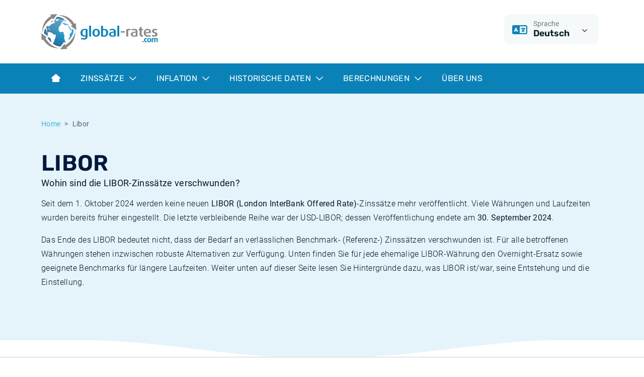

--- FILE ---
content_type: text/html; charset=utf-8
request_url: https://www.global-rates.com/de/zinssatze/libor/
body_size: 9392
content:

<!doctype html>
<html lang="de">
<head itemscope itemtype="http://schema.org/WebSite">
    <meta charset="utf-8">
    <meta name="viewport" content="width=device-width, initial-scale=1, shrink-to-fit=no">
    <link rel="shortcut icon" href="/favicon.ico">
    <link rel="icon" type="image/png" sizes="16x16" href="/images/favicon/favicon-16x16.png">
    <link rel="icon" type="image/png" sizes="32x32" href="/images/favicon/favicon-32x32.png">
    <link rel="icon" type="image/png" sizes="48x48" href="/images/favicon/favicon-48x48.png">

    
    <title>LIBOR Zinss&#xE4;tze | global-rates.com</title>
    <meta name="description" content="LIBOR Zinss&#xE4;tze | Was ist LIBOR? | &#xDC;berblick &#xFC;ber historische LIBOR-Zinss&#xE4;tze und Alternativen zu LIBOR">
        <meta name="robots" content="index,follow">
    <meta property="og:title" content="LIBOR Zinss&#xE4;tze | global-rates.com">
    <meta property="og:site_name" content="global-rates.com">
    <meta property="og:url" content="https://www.global-rates.com/de/zinssatze/libor/">
    <meta property="og:type" content="website">
    <meta property="og:description" content="LIBOR Zinss&#xE4;tze | Was ist LIBOR? | &#xDC;berblick &#xFC;ber historische LIBOR-Zinss&#xE4;tze und Alternativen zu LIBOR">
    <meta property="og:locale" content="de" />
    <link rel="canonical" href="https://www.global-rates.com/de/zinssatze/libor/">


    <!-- Google Tag Manager -->
    <script>
        (function (w, d, s, l, i) {
            w[l] = w[l] || []; w[l].push({
                'gtm.start':
                    new Date().getTime(), event: 'gtm.js'
            }); var f = d.getElementsByTagName(s)[0],
                j = d.createElement(s), dl = l != 'dataLayer' ? '&l=' + l : ''; j.async = true; j.src =
                    'https://www.googletagmanager.com/gtm.js?id=' + i + dl; f.parentNode.insertBefore(j, f);
        })(window, document, 'script', 'dataLayer', 'GTM-WDKDMGT');
    </script>
    <!-- End Google Tag Manager -->

    
<script defer src="/assets/js/runtime.js?5a4d9d9dd79e1815711b"></script><script defer src="/assets/js/app.js?f09681df4f46febaf3aa"></script><link href="/assets/css/critical.css?9565a7279458d68ff24e" rel="stylesheet"><link href="/assets/css/main.css?9565a7279458d68ff24e" rel="preload" as="style" onload="this.onload=null;this.rel='stylesheet'"></head>
<body class="mm-menu--theme-light">
    <div class="Site">
    
<header class="Header">
    <div class="Header-topbar">
        <div class="container">
            <div class="row">
                <div class="col-12 col-md-4 text-center text-md-start">
                    <a href="/de/"><img src="/images/logo.svg" alt="global-rates.com" height="70" /></a>
                </div>
                <div class="col-12 col-md-8">
                    <div class="d-flex justify-content-center justify-content-md-end mt-3 mt-md-0">
                        <div class="me-2">
                            <div class="dropdown Header-dropdown">
    <button class="dropdown-toggle" type="button" data-triami-bind="Dropdown" data-bs-toggle="dropdown" aria-expanded="false">
        <div class="Header-dropdown-icon">
            <i class="fa-regular fa-language"></i>
        </div>
        <div class="Header-dropdown-body">
            <div class="Header-dropdown-key">Sprache</div>
            <div class="Header-dropdown-value">Deutsch</div>
        </div>
        <div class="Header-dropdown-toggle">
            <i class="fa-regular fa-chevron-down dropdown-toggle-icon"></i>
        </div>
    </button>
    <ul class="dropdown-menu dropdown-menu-end">
        <li><a class="dropdown-item" href="/en/">English</a></li>
        <li><a class="dropdown-item" href="/nl/">Nederlands</a></li>
        <li><a class="dropdown-item" href="/es/">Español</a></li>
        <li><a class="dropdown-item" href="/pt/">Português</a></li>
        <li><a class="dropdown-item" href="/fr/">Français</a></li>
        <li><a class="dropdown-item" href="/it/">Italiano</a></li>
        <li><a class="dropdown-item" href="/de/">Deutsch</a></li>
    </ul>
</div>
                        </div>
                        
                    </div>
                </div>
            </div>
        </div>
    </div>
    
    <nav class="navbar navbar-expand-lg">
        <div class="container">
            <div class="d-lg-none">
                <button class="hamburger hamburger--vortex" type="button" data-triami-mmenu-trigger="open" disabled aria-label="Menu">
                    <span class="hamburger-box"><span class="hamburger-inner"></span></span>
                </button>
            </div>

                <div class="d-none d-lg-block">
                    <ul class="navbar-nav">
                                <li class="nav-item">
                                    <a href="/de/" class="nav-link">
                                            <i class="fa-solid fa-house-blank"></i>
                                    </a>
                                </li>
                                <li class="nav-item dropdown dropdown-full NavigationDropdown">
                                    <a href="#" class="nav-link dropdown-toggle" data-triami-bind="Dropdown" data-bs-toggle="dropdown">
                                        Zinss&#xE4;tze
                                        <i class="fa-regular fa-chevron-down dropdown-toggle-icon"></i>
                                    </a>
                                    <div class="dropdown-menu NavigationDropdown-menu">
                                        <div class="container">
                                            <div class="NavigationDropdown-inner">
                                                <div class="row">
                                                        <div class="col-md-6">
                                                            <div class="NavigationDropdown-body">
                                                                <span class="NavigationDropdown-title">Zinss&#xE4;tze</span>
                                                                <p class="NavigationDropdown-text">Zinsentwicklungen mit einem &#xDC;berblick &#xFC;ber die wichtigsten aktuellen und historischen internationalen Zinss&#xE4;tze.</p>
                                                            </div>
                                                        </div>

                                                        <div class="col-md-6">
                                                            <div class="list-group list-group--dropdown">
                                                                    <a class="list-group-item list-group-item-action" href="/de/zinssatze/euribor/">
                                                                        <i class="fa-regular fa-chevron-right"></i>Euribor
                                                                    </a>
                                                                    <a class="list-group-item list-group-item-action" href="/de/zinssatze/cme-term-sofr/">
                                                                        <i class="fa-regular fa-chevron-right"></i>Term SOFR
                                                                    </a>
                                                                    <a class="list-group-item list-group-item-action" href="/de/zinssatze/zentralbanken/">
                                                                        <i class="fa-regular fa-chevron-right"></i>Zentralbanken
                                                                    </a>
                                                                    <a class="list-group-item list-group-item-action" href="/de/zinssatze/ester/">
                                                                        <i class="fa-regular fa-chevron-right"></i>ESTER
                                                                    </a>
                                                                    <a class="list-group-item list-group-item-action" href="/de/zinssatze/sonia/">
                                                                        <i class="fa-regular fa-chevron-right"></i>SONIA
                                                                    </a>
                                                                    <a class="list-group-item list-group-item-action" href="/de/zinssatze/sofr/">
                                                                        <i class="fa-regular fa-chevron-right"></i>SOFR
                                                                    </a>
                                                            </div>
                                                        </div>
                                                </div>
                                            </div>
                                        </div>
                                    </div>
                                </li>
                                <li class="nav-item dropdown dropdown-full NavigationDropdown">
                                    <a href="#" class="nav-link dropdown-toggle" data-triami-bind="Dropdown" data-bs-toggle="dropdown">
                                        Inflation
                                        <i class="fa-regular fa-chevron-down dropdown-toggle-icon"></i>
                                    </a>
                                    <div class="dropdown-menu NavigationDropdown-menu">
                                        <div class="container">
                                            <div class="NavigationDropdown-inner">
                                                <div class="row">
                                                        <div class="col-md-6">
                                                            <div class="NavigationDropdown-body">
                                                                <span class="NavigationDropdown-title">Inflationsraten</span>
                                                                <p class="NavigationDropdown-text">Sehen Sie sich die aktuellen und historischen Inflationszahlen einer Vielzahl von L&#xE4;ndern an.</p>
                                                                    <a href="/de/inflation/" class="btn btn-outline-dark mt-2">Alle Inflationsraten<i class="far fa-arrow-right-long"></i></a>
                                                            </div>
                                                        </div>

                                                        <div class="col-md-6">
                                                            <div class="list-group list-group--dropdown">
                                                                    <a class="list-group-item list-group-item-action" href="/de/inflation/vpi/">
                                                                        <i class="fa-regular fa-chevron-right"></i>Was ist die VPI-Inflation?
                                                                    </a>
                                                                    <a class="list-group-item list-group-item-action" href="/de/inflation/hvpi/">
                                                                        <i class="fa-regular fa-chevron-right"></i>Was ist die HVPI-Inflation?
                                                                    </a>
                                                                    <a class="list-group-item list-group-item-action" href="/de/inflation/vpi/4/vereinigte-staaten/">
                                                                        <i class="fa-regular fa-chevron-right"></i>Amerikanische inflation
                                                                    </a>
                                                                    <a class="list-group-item list-group-item-action" href="/de/inflation/vpi/42/deutschland/">
                                                                        <i class="fa-regular fa-chevron-right"></i>Deutsche inflation
                                                                    </a>
                                                                    <a class="list-group-item list-group-item-action" href="/de/inflation/hvpi/3/europa/">
                                                                        <i class="fa-regular fa-chevron-right"></i>Europ&#xE4;ische inflation
                                                                    </a>
                                                                    <a class="list-group-item list-group-item-action" href="/de/inflation/vpi/58/schweiz/">
                                                                        <i class="fa-regular fa-chevron-right"></i>Schweizerische inflation
                                                                    </a>
                                                            </div>
                                                        </div>
                                                </div>
                                            </div>
                                        </div>
                                    </div>
                                </li>
                                <li class="nav-item dropdown dropdown-full NavigationDropdown">
                                    <a href="#" class="nav-link dropdown-toggle" data-triami-bind="Dropdown" data-bs-toggle="dropdown">
                                        Historische Daten
                                        <i class="fa-regular fa-chevron-down dropdown-toggle-icon"></i>
                                    </a>
                                    <div class="dropdown-menu NavigationDropdown-menu">
                                        <div class="container">
                                            <div class="NavigationDropdown-inner">
                                                <div class="row">
                                                        <div class="col-md-6">
                                                            <div class="NavigationDropdown-body">
                                                                <span class="NavigationDropdown-title">Historische Daten</span>
                                                                <p class="NavigationDropdown-text">Historische Entwicklung einer Vielzahl von Tarifen.</p>
                                                            </div>
                                                        </div>

                                                        <div class="col-md-6">
                                                            <div class="list-group list-group--dropdown">
                                                                    <a class="list-group-item list-group-item-action" href="/de/zinssatze/euribor/historisch/">
                                                                        <i class="fa-regular fa-chevron-right"></i>Historische Euribor-S&#xE4;tze
                                                                    </a>
                                                                    <a class="list-group-item list-group-item-action" href="/de/zinssatze/ester/historisch/">
                                                                        <i class="fa-regular fa-chevron-right"></i>Historische ESTER-S&#xE4;tze
                                                                    </a>
                                                                    <a class="list-group-item list-group-item-action" href="/de/zinssatze/saron/historisch/">
                                                                        <i class="fa-regular fa-chevron-right"></i>Historische SARON-S&#xE4;tze
                                                                    </a>
                                                                    <a class="list-group-item list-group-item-action" href="/de/zinssatze/sofr/historisch/">
                                                                        <i class="fa-regular fa-chevron-right"></i>Historische SOFR-S&#xE4;tze
                                                                    </a>
                                                                    <a class="list-group-item list-group-item-action" href="/de/zinssatze/sonia/historisch/">
                                                                        <i class="fa-regular fa-chevron-right"></i>Historische SONIA-S&#xE4;tze
                                                                    </a>
                                                                    <a class="list-group-item list-group-item-action" href="/de/inflation/historisch/">
                                                                        <i class="fa-regular fa-chevron-right"></i>Historische Inflationsraten
                                                                    </a>
                                                            </div>
                                                        </div>
                                                </div>
                                            </div>
                                        </div>
                                    </div>
                                </li>
                                <li class="nav-item dropdown dropdown-full NavigationDropdown">
                                    <a href="#" class="nav-link dropdown-toggle" data-triami-bind="Dropdown" data-bs-toggle="dropdown">
                                        Berechnungen
                                        <i class="fa-regular fa-chevron-down dropdown-toggle-icon"></i>
                                    </a>
                                    <div class="dropdown-menu NavigationDropdown-menu">
                                        <div class="container">
                                            <div class="NavigationDropdown-inner">
                                                <div class="row">
                                                        <div class="col-md-6">
                                                            <div class="NavigationDropdown-body">
                                                                <span class="NavigationDropdown-title">Berechnungen</span>
                                                                <p class="NavigationDropdown-text">Online-Finanzrechner: Tools zur Berechnung finanzieller Kennzahlen.</p>
                                                            </div>
                                                        </div>

                                                        <div class="col-md-6">
                                                            <div class="list-group list-group--dropdown">
                                                                    <a class="list-group-item list-group-item-action" href="/de/berechnungen/inflationsrechner/">
                                                                        <i class="fa-regular fa-chevron-right"></i>Inflationsrechner
                                                                    </a>
                                                            </div>
                                                        </div>
                                                </div>
                                            </div>
                                        </div>
                                    </div>
                                </li>
                                <li class="nav-item">
                                    <a href="/de/uber-uns/" class="nav-link">
&#xDC;ber Uns                                    </a>
                                </li>
                    </ul>
                </div>

                <div class="d-none">
                    <div data-triami-bind="Mmenu">
                        <ul>
                                <li>
                                        <a href="/de/">Home</a>
                                </li>
                                <li>
                                        <a>Zinss&#xE4;tze</a>
                                            <ul>
                                                    <li>
                                                        <a href="/de/zinssatze/euribor/">Euribor</a>
                                                    </li>
                                                    <li>
                                                        <a href="/de/zinssatze/cme-term-sofr/">Term SOFR</a>
                                                    </li>
                                                    <li>
                                                        <a href="/de/zinssatze/zentralbanken/">Zentralbanken</a>
                                                    </li>
                                                    <li>
                                                        <a href="/de/zinssatze/ester/">ESTER</a>
                                                    </li>
                                                    <li>
                                                        <a href="/de/zinssatze/sonia/">SONIA</a>
                                                    </li>
                                                    <li>
                                                        <a href="/de/zinssatze/sofr/">SOFR</a>
                                                    </li>
                                            </ul>
                                </li>
                                <li>
                                        <a>Inflation</a>
                                            <ul>
                                                    <li>
                                                        <a href="/de/inflation/vpi/">Was ist die VPI-Inflation?</a>
                                                    </li>
                                                    <li>
                                                        <a href="/de/inflation/hvpi/">Was ist die HVPI-Inflation?</a>
                                                    </li>
                                                    <li>
                                                        <a href="/de/inflation/vpi/4/vereinigte-staaten/">Amerikanische inflation</a>
                                                    </li>
                                                    <li>
                                                        <a href="/de/inflation/vpi/42/deutschland/">Deutsche inflation</a>
                                                    </li>
                                                    <li>
                                                        <a href="/de/inflation/hvpi/3/europa/">Europ&#xE4;ische inflation</a>
                                                    </li>
                                                    <li>
                                                        <a href="/de/inflation/vpi/58/schweiz/">Schweizerische inflation</a>
                                                    </li>
                                            </ul>
                                </li>
                                <li>
                                        <a>Historische Daten</a>
                                            <ul>
                                                    <li>
                                                        <a href="/de/zinssatze/euribor/historisch/">Historische Euribor-S&#xE4;tze</a>
                                                    </li>
                                                    <li>
                                                        <a href="/de/zinssatze/ester/historisch/">Historische ESTER-S&#xE4;tze</a>
                                                    </li>
                                                    <li>
                                                        <a href="/de/zinssatze/saron/historisch/">Historische SARON-S&#xE4;tze</a>
                                                    </li>
                                                    <li>
                                                        <a href="/de/zinssatze/sofr/historisch/">Historische SOFR-S&#xE4;tze</a>
                                                    </li>
                                                    <li>
                                                        <a href="/de/zinssatze/sonia/historisch/">Historische SONIA-S&#xE4;tze</a>
                                                    </li>
                                                    <li>
                                                        <a href="/de/inflation/historisch/">Historische Inflationsraten</a>
                                                    </li>
                                            </ul>
                                </li>
                                <li>
                                        <a>Berechnungen</a>
                                            <ul>
                                                    <li>
                                                        <a href="/de/berechnungen/inflationsrechner/">Inflationsrechner</a>
                                                    </li>
                                            </ul>
                                </li>
                                <li>
                                        <a href="/de/uber-uns/">&#xDC;ber Uns</a>
                                </li>
                        </ul>
                    </div>
                </div>

        </div>
    </nav>

</header>
    <div class="Site-body">
        

<section class="bg-tertiary pt-3 pt-lg-4 pb-6 position-relative">
    <div class="container">
        
        <nav aria-label="breadcrumb" role="navigation" class="d-md-none">
            <ol class="breadcrumb">
                    <li class="breadcrumb-item"><a href="/de/"><i class="fa-regular fa-arrow-left-long me-1"></i>Home</a></li>
            </ol>
        </nav>
        <nav aria-label="breadcrumb" role="navigation" class="d-none d-md-block">
            <ol class="breadcrumb">
                        <li class="breadcrumb-item"><a href="/de/">Home</a></li>

                    <li class="breadcrumb-item active" aria-current="page">Libor</li>
            </ol>
        </nav>


        <h1>
            LIBOR
            <span class="sub">Wohin sind die LIBOR-Zinssätze verschwunden?</span>
        </h1>
        <p>Seit dem 1. Oktober 2024 werden keine neuen <strong>LIBOR (London InterBank Offered Rate)</strong>-Zinssätze mehr veröffentlicht. Viele Währungen und Laufzeiten wurden bereits früher eingestellt. Die letzte verbleibende Reihe war der USD-LIBOR; dessen Veröffentlichung endete am <strong>30. September 2024</strong>.</p>
        <p>Das Ende des LIBOR bedeutet nicht, dass der Bedarf an verlässlichen Benchmark- (Referenz-) Zinssätzen verschwunden ist. Für alle betroffenen Währungen stehen inzwischen robuste Alternativen zur Verfügung. Unten finden Sie für jede ehemalige LIBOR-Währung den Overnight-Ersatz sowie geeignete Benchmarks für längere Laufzeiten. Weiter unten auf dieser Seite lesen Sie Hintergründe dazu, was LIBOR ist/war, seine Entstehung und die Einstellung.</p>
    </div>

    
            <svg class="Arc Arc--bottom Arc--white" xmlns="http://www.w3.org/2000/svg" viewBox="0 0 1920 54"><path d="m0,0v54h958.65C688.15,53.85,474.96-.5,259.75,0h1400.5C1446.04,0,1231.33,53.85,960.86,54h959.14V0H0Z" /></svg>

</section>

<section class="position-relative py-5">
    <div class="container">
        <h2>Überblick je Währung: letzte Veröffentlichung, Ersatzsätze und offizielle Quellen</h2>
        <h3>US-Dollar (USD) LIBOR</h3>
        <ul>
            <li><strong>Letzte Veröffentlichung</strong>: 30. September 2024.</li>
            <li><strong>Overnight-Ersatz</strong>: <a href="/de/zinssatze/sofr/" title="Aktuelle und historische SOFR-Zinssätze">SOFR (Secured Overnight Financing Rate)</a>.</li>
            <li><strong>Längere Laufzeiten</strong>: <a href="/de/zinssatze/cme-term-sofr/" title="Aktuelle und historische CME Term SOFR-Zinssätze">CME Term SOFR</a>.</li>
            <li><strong>Offizielle Veröffentlichung</strong>: Die Federal Reserve Bank of New York (NY Fed) veröffentlicht SOFR. CME Group veröffentlicht Term SOFR.</li>
        </ul>
        <h3>Pfund Sterling (GBP) LIBOR</h3>
        <ul>
            <li><strong>Letzte Veröffentlichung</strong>: 28. März 2024.</li>
            <li><strong>Overnight-Ersatz</strong>: <a href="/de/zinssatze/sonia/" title="Aktuelle und historische SONIA-Zinssätze">SONIA (Sterling Overnight Index Average)</a>.</li>
            <li><strong>Längere Laufzeiten</strong>: Compounded SONIA oder Term SONIA.</li>
            <li><strong>Offizielle Veröffentlichung</strong>: Die Bank of England veröffentlicht SONIA (und den SONIA Compounded Index). Term SONIA wird von ICE Benchmark Administration (IBA) veröffentlicht.</li>
        </ul>
        <h3>Japanischer Yen (JPY) LIBOR</h3>
        <ul>
            <li><strong>Letzte Veröffentlichung</strong>: 30. Dezember 2022.</li>
            <li><strong>Overnight-Ersatz</strong>: <a href="/de/zinssatze/tonar/" title="Aktuelle und historische TONAR-Zinssätze">TONA/TONAR (Tokyo Overnight Average Rate)</a>.</li>
            <li><strong>Längere Laufzeiten</strong>: Compounded TONA oder TORF (Tokyo Term Risk Free Rate).</li>
            <li><strong>Offizielle Veröffentlichung</strong>: Die Bank of Japan veröffentlicht TONA. QUICK Benchmarks Inc. veröffentlicht TORF.</li>
        </ul>
        <h3>Schweizer Franken (CHF) LIBOR</h3>
        <ul>
            <li><strong>Letzte Veröffentlichung</strong>: Ende 2021.</li>
            <li><strong>Overnight-Ersatz</strong>: <a href="/de/zinssatze/saron/" title="Aktuelle und historische SARON-Zinssätze">SARON (Swiss Average Rate Overnight)</a>.</li>
            <li><strong>Längere Laufzeiten</strong>: Compounded SARON (in arrears).</li>
            <li><strong>Offizielle Veröffentlichung</strong>: SIX (SIX Financial Information) ist Administrator und veröffentlicht SARON.</li>
        </ul>
        <h3>Euro (EUR) LIBOR</h3>
        <ul>
            <li><strong>Letzte Veröffentlichung</strong>: Ende 2021.</li>
            <li><strong>Overnight-Ersatz</strong>: <a href="/de/zinssatze/ester/" title="Aktuelle und historische €STR-Zinssätze">€STR (Euro Short-Term Rate)</a>; ersetzt EONIA.</li>
            <li><strong>Längere Laufzeiten</strong>: <a href="/de/zinssatze/euribor/" title="Aktuelle und historische Euribor-Zinssätze">EURIBOR (Euro Interbank Offered Rate)</a>.</li>
            <li><strong>Offizielle Veröffentlichung</strong>: Die Europäische Zentralbank (EZB) veröffentlicht €STR; EMMI (European Money Markets Institute) veröffentlicht EURIBOR.</li>
        </ul>
        <h3>Australischer Dollar (AUD) LIBOR</h3>
        <ul>
            <li><strong>Letzte Veröffentlichung</strong>: Ende Mai 2013.</li>
            <li><strong>Overnight-Ersatz</strong>: AONIA (Australian Overnight Index Average).</li>
            <li><strong>Längere Laufzeiten</strong>: BBSW (Bank Bill Swap Rate).</li>
            <li><strong>Offizielle Veröffentlichung</strong>: Die Reserve Bank of Australia (RBA) veröffentlicht den Cash Rate/AONIA; ASX veröffentlicht BBSW.</li>
        </ul>
        <h3>Kanadischer Dollar (CAD) LIBOR</h3>
        <ul>
            <li><strong>Letzte Veröffentlichung</strong>: Ende Mai 2013.</li>
            <li><strong>Overnight-Ersatz</strong>: CORRA (Canadian Overnight Repo Rate Average).</li>
            <li><strong>Längere Laufzeiten</strong>: Compounded CORRA oder Term CORRA.</li>
            <li><strong>Offizielle Veröffentlichung</strong>: Die Bank of Canada veröffentlicht CORRA; CanDeal Benchmark Administration veröffentlicht Term CORRA.</li>
        </ul>
        <h3>Schwedische Krone (SEK) LIBOR</h3>
        <ul>
            <li><strong>Letzte Veröffentlichung</strong>: Ende März 2013.</li>
            <li><strong>Overnight-Ersatz</strong>: SWESTR (Swedish Krona Short Term Rate).</li>
            <li><strong>Längere Laufzeiten</strong>: STIBOR (Stockholm Interbank Offered Rate).</li>
            <li><strong>Offizielle Veröffentlichung</strong>: Sveriges Riksbank veröffentlicht SWESTR; Swedish Financial Benchmark Facility veröffentlicht STIBOR.</li>
        </ul>
        <h3>Dänische Krone (DKK) LIBOR</h3>
        <ul>
            <li><strong>Letzte Veröffentlichung</strong>: Ende März 2013.</li>
            <li><strong>Overnight-Ersatz</strong>: DESTR (Denmark Short-Term Rate).</li>
            <li><strong>Längere Laufzeiten</strong>: CIBOR (Copenhagen Interbank Offered Rate).</li>
            <li><strong>Offizielle Veröffentlichung</strong>: Danmarks Nationalbank veröffentlicht DESTR; Finance Denmark veröffentlicht CIBOR.</li>
        </ul>
        <h3>Neuseeland-Dollar (NZD) LIBOR</h3>
        <ul>
            <li><strong>Letzte Veröffentlichung</strong>: Ende Februar 2013.</li>
            <li><strong>Overnight-Ersatz</strong>: Der Overnight-Benchmark in NZD ist NZONIA (New Zealand Overnight Index Average). Dieser Satz leitet sich von der OCR ab, dem Leitzins der neuseeländischen Zentralbank (RBNZ).</li>
            <li><strong>Längere Laufzeiten</strong>: BKBM (Bank Bill Benchmark Rate).</li>
            <li><strong>Offizielle Veröffentlichung</strong>: Die Reserve Bank of New Zealand (RBNZ) veröffentlicht die OCR. NZFMA (New Zealand Financial Markets Association) veröffentlicht BKBM.</li>
        </ul>
        <h3>Schrittweise Einstellung des LIBOR</h3>
        <p>Dieser Überblick zeigt die Daten, an denen die Veröffentlichung jeder LIBOR-Reihe eingestellt wurde. Allerdings war die Ausphasung komplexer, als es auf den ersten Blick scheint. Die genannten Daten beziehen sich auf die jeweils zuletzt verbleibende Laufzeit je Währung; frühere Laufzeiten konnten bereits vorher eingestellt worden sein. Zudem ist zu beachten, dass es sich in einigen Fällen um Enddaten sogenannter „synthetischer“ LIBOR-Varianten handelt, die vorübergehend veröffentlicht wurden, um den Übergang vom LIBOR zu erleichtern. Dies gilt beispielsweise für US-Dollar, Pfund Sterling und Japanischen Yen, deren ursprüngliche Panel-LIBOR-Reihen bereits früher endeten.</p>
        <h2>Was ist LIBOR?</h2>
        <p>LIBOR steht für London InterBank Offered Rate. Ursprünglich war LIBOR der durchschnittliche Zinssatz, zu dem ausgewählte Banken bereit waren, sich auf dem Londoner Geldmarkt unbesichert gegenseitig Geld zu leihen. In der Vergangenheit gab es 150 LIBOR-Sätze: 10 verschiedene Währungen und 15 Laufzeiten je Währung. Im Laufe der Zeit wurden immer mehr LIBOR-Reihen eingestellt. Seit Ende September 2024, als die letzten USD-LIBOR-Sätze veröffentlicht wurden, erscheinen keine neuen LIBOR-Sätze mehr. Für die meisten Laufzeiten und Währungen wurden alternative Benchmarks eingeführt (siehe Überblick oben).</p>
        <p>Die offiziellen LIBOR-Sätze wurden bis zur Einstellung einmal täglich von der ICE Benchmark Administration (IBA) veröffentlicht.</p>
        <h2>Entstehung des LIBOR</h2>
        <p>In den frühen 1980er-Jahren benötigten Finanzinstitute in London eine Benchmark für Kreditzinsen, insbesondere zur Bepreisung von Finanzinstrumenten wie Zinsswaps und Optionen. Unter der Schirmherrschaft der British Bankers’ Association (BBA) wurden ab 1984 Schritte unternommen, die 1986 zur Veröffentlichung der ersten LIBOR-Sätze führten (BBA LIBOR).</p>
        <h2>Das Ende des LIBOR</h2>
        <p>LIBOR existierte lange, war jedoch mit Skandalen und sich verändernden Marktdynamiken konfrontiert, einschließlich weniger zugrunde liegender Interbanktransaktionen. Das Vertrauen schwand und Aufsichtsbehörden entschieden sich für eine schrittweise Abwicklung. Die Veröffentlichung der LIBOR-Sätze für alle Währungen ist inzwischen beendet.</p>
    </div>
</section>


    <section class="pb-4">
        <div class="container">
                    <div id="Ad-102" class="Advertisement Advertisement--big"></div>

        </div>
    </section>




    <section class="bg-light py-5">
        <div class="container">
                <div class="row gy-3" data-triami-bind="Masonry">
                        <div class="col-12 col-md-6 col-lg-4">
                            <div class="card card-secondary">
                                <div class="card-body">
                                    <header class="card-title">
                                            <h4>Euribor</h4>
                                            <span>Zinss&#xE4;tze und Informationen</span>
                                    </header>

                                        <nav class="list-group list-group-flush">
                                                <a href="/de/zinssatze/euribor/5/euribor-zinssatz-1-woche/" class="list-group-item list-group-item-action" title=""><i class="fa-solid fa-circle-arrow-right"></i>Euribor-Zinssatz - 1 Woche</a>
                                                <a href="/de/zinssatze/euribor/1/euribor-zinssatz-1-monat/" class="list-group-item list-group-item-action" title=""><i class="fa-solid fa-circle-arrow-right"></i>Euribor-Zinssatz - 1 Monat</a>
                                                <a href="/de/zinssatze/euribor/2/euribor-zinssatz-3-monate/" class="list-group-item list-group-item-action" title=""><i class="fa-solid fa-circle-arrow-right"></i>Euribor-Zinssatz - 3 Monate</a>
                                                <a href="/de/zinssatze/euribor/3/euribor-zinssatz-6-monate/" class="list-group-item list-group-item-action" title=""><i class="fa-solid fa-circle-arrow-right"></i>Euribor-Zinssatz - 6 Monate</a>
                                                <a href="/de/zinssatze/euribor/4/euribor-zinssatz-12-monate/" class="list-group-item list-group-item-action" title=""><i class="fa-solid fa-circle-arrow-right"></i>Euribor-Zinssatz - 12 Monate</a>
                                        </nav>
                                </div>
                            </div>
                        </div>
                        <div class="col-12 col-md-6 col-lg-4">
                            <div class="card card-primary">
                                <div class="card-body">
                                    <header class="card-title">
                                            <h4>Zentralbanken</h4>
                                            <span>Zinss&#xE4;tze und Informationen</span>
                                    </header>

                                        <nav class="list-group list-group-flush">
                                                <a href="/de/zinssatze/zentralbanken/1002/amerikanischer-zinssatz-fed-federal-funds-rate/" class="list-group-item list-group-item-action" title=""><i class="fa-solid fa-circle-arrow-right"></i>Zinssatz der amerikanischen Zentralbank</a>
                                                <a href="/de/zinssatze/zentralbanken/2/brasilianischer-zinssatz-bacen-selic-rate/" class="list-group-item list-group-item-action" title=""><i class="fa-solid fa-circle-arrow-right"></i>Zinssatz der brasilianischen Zentralbank</a>
                                                <a href="/de/zinssatze/zentralbanken/1003/britischer-zinssatz-boe-official-bank-rate/" class="list-group-item list-group-item-action" title=""><i class="fa-solid fa-circle-arrow-right"></i>Zinssatz der britischen Zentralbank</a>
                                                <a href="/de/zinssatze/zentralbanken/12/chinesischer-zinssatz-pbc-loan-prime-rate/" class="list-group-item list-group-item-action" title=""><i class="fa-solid fa-circle-arrow-right"></i>Zinssatz der chinesischen Zentralbank</a>
                                                <a href="/de/zinssatze/zentralbanken/1001/europaischer-zinssatz-ecb-refinancing-rate/" class="list-group-item list-group-item-action" title=""><i class="fa-solid fa-circle-arrow-right"></i>Zinssatz der Europ&#xE4;ischen Zentralbank</a>
                                                <a href="/de/zinssatze/zentralbanken/9/japanischer-zinssatz-boj-overnight-call-rate/" class="list-group-item list-group-item-action" title=""><i class="fa-solid fa-circle-arrow-right"></i>Zinssatz der japanischen Zentralbank</a>
                                                <a href="/de/zinssatze/zentralbanken/3/kanadischer-zinssatz-boc-policy-interest-rate/" class="list-group-item list-group-item-action" title=""><i class="fa-solid fa-circle-arrow-right"></i>Zinssatz der kanadischen Zentralbank</a>
                                                <a href="/de/zinssatze/zentralbanken/10/mexikanischer-zinssatz-banxico-overnight-target-rate/" class="list-group-item list-group-item-action" title=""><i class="fa-solid fa-circle-arrow-right"></i>Zinssatz der mexikanischen Zentralbank</a>
                                                <a href="/de/zinssatze/zentralbanken/21/polnischer-zinssatz-nbp-reference-rate/" class="list-group-item list-group-item-action" title=""><i class="fa-solid fa-circle-arrow-right"></i>Zinssatz der polnischen Zentralbank</a>
                                                <a href="/de/zinssatze/zentralbanken/4/russischer-zinssatz-cbr-key-rate/" class="list-group-item list-group-item-action" title=""><i class="fa-solid fa-circle-arrow-right"></i>Zinssatz der russischen Zentralbank</a>
                                                <a href="/de/zinssatze/zentralbanken/11/schweizer-zinssatz-snb-policy-rate/" class="list-group-item list-group-item-action" title=""><i class="fa-solid fa-circle-arrow-right"></i>Zinssatz der Schweizer Zentralbank</a>
                                                <a href="/de/zinssatze/zentralbanken/5/turkischer-zinssatz-tcmb-repo-rate/" class="list-group-item list-group-item-action" title=""><i class="fa-solid fa-circle-arrow-right"></i>Zinssatz der t&#xFC;rkischen Zentralbank</a>
                                        </nav>
                                </div>
                            </div>
                        </div>
                        <div class="col-12 col-md-6 col-lg-4">
                            <div class="card card-secondary">
                                <div class="card-body">
                                    <header class="card-title">
                                            <h4>Inflation</h4>
                                            <span>Inflationsraten und Informationen</span>
                                    </header>

                                        <nav class="list-group list-group-flush">
                                                <a href="/de/berechnungen/inflationsrechner/" class="list-group-item list-group-item-action" title=""><i class="fa-solid fa-circle-arrow-right"></i>Inflationsrechner</a>
                                                <a href="/de/inflation/vpi/4/vereinigte-staaten/" class="list-group-item list-group-item-action" title=""><i class="fa-solid fa-circle-arrow-right"></i>Amerikanische Inflation</a>
                                                <a href="/de/inflation/vpi/36/belgien/" class="list-group-item list-group-item-action" title=""><i class="fa-solid fa-circle-arrow-right"></i>Belgische Inflation</a>
                                                <a href="/de/inflation/vpi/60/vereinigtes-konigreich/" class="list-group-item list-group-item-action" title=""><i class="fa-solid fa-circle-arrow-right"></i>Britische Inflation</a>
                                                <a href="/de/inflation/vpi/76/china/" class="list-group-item list-group-item-action" title=""><i class="fa-solid fa-circle-arrow-right"></i>Chinesische Inflation</a>
                                                <a href="/de/inflation/vpi/42/deutschland/" class="list-group-item list-group-item-action" title=""><i class="fa-solid fa-circle-arrow-right"></i>Deutsche Inflation</a>
                                                <a href="/de/inflation/hvpi/3/europa/" class="list-group-item list-group-item-action" title=""><i class="fa-solid fa-circle-arrow-right"></i>Europ&#xE4;ische Inflation</a>
                                                <a href="/de/inflation/vpi/47/italien/" class="list-group-item list-group-item-action" title=""><i class="fa-solid fa-circle-arrow-right"></i>Italienische Inflation</a>
                                                <a href="/de/inflation/vpi/48/japan/" class="list-group-item list-group-item-action" title=""><i class="fa-solid fa-circle-arrow-right"></i>Japanische Inflation</a>
                                                <a href="/de/inflation/vpi/50/luxemburg/" class="list-group-item list-group-item-action" title=""><i class="fa-solid fa-circle-arrow-right"></i>Luxemburgische Inflation</a>
                                                <a href="/de/inflation/vpi/35/osterreich/" class="list-group-item list-group-item-action" title=""><i class="fa-solid fa-circle-arrow-right"></i>&#xD6;sterreichische Inflation</a>
                                                <a href="/de/inflation/vpi/58/schweiz/" class="list-group-item list-group-item-action" title=""><i class="fa-solid fa-circle-arrow-right"></i>Schweizerische Inflation</a>
                                        </nav>
                                </div>
                            </div>
                        </div>
                        <div class="col-12 col-md-6 col-lg-4">
                            <div class="card card-secondary">
                                <div class="card-body">
                                    <header class="card-title">
                                            <h4>CME Term SOFR</h4>
                                            <span>Zinss&#xE4;tze und Informationen</span>
                                    </header>

                                        <nav class="list-group list-group-flush">
                                                <a href="/de/zinssatze/cme-term-sofr/1/term-sofr-zinssatz-1-monat/" class="list-group-item list-group-item-action" title=""><i class="fa-solid fa-circle-arrow-right"></i>CME Term SOFR - 1 Monat</a>
                                                <a href="/de/zinssatze/cme-term-sofr/2/term-sofr-zinssatz-3-monate/" class="list-group-item list-group-item-action" title=""><i class="fa-solid fa-circle-arrow-right"></i>CME Term SOFR - 3 Monate</a>
                                                <a href="/de/zinssatze/cme-term-sofr/3/term-sofr-zinssatz-6-monate/" class="list-group-item list-group-item-action" title=""><i class="fa-solid fa-circle-arrow-right"></i>CME Term SOFR - 6 Monate</a>
                                                <a href="/de/zinssatze/cme-term-sofr/4/term-sofr-zinssatz-12-monate/" class="list-group-item list-group-item-action" title=""><i class="fa-solid fa-circle-arrow-right"></i>CME Term SOFR - 12 Monate</a>
                                        </nav>
                                </div>
                            </div>
                        </div>
                </div>
        </div>
    </section>



    </div>
    
    <footer class="Footer">
        <div class="Footer-background"></div>
        <div class="container overflow-hidden">
            <div class="row gx-5">
                <div class="col-12 col-lg-3 order-1 order-lg-0 mt-4 mt-lg-0">
                    <img src="/images/logo-white.svg" alt="global-rates.com" height="50" data-triami-bind="LazyLoad" />
                    <hr class="accent-secondary" />
                        <div class="d-none d-lg-block">
                            <p>Aktuelle und historische Zinss&#xE4;tze wie Inflationsraten und Zinss&#xE4;tze wie Euribor, SOFR und Zentralbanken</p>
                            <hr />
                        </div>

                        <nav class="list-inline list-inline--divider mb-3">
                                <a class="list-inline-item" href="/de/haftungsausschluss/">Haftungsausschluss</a>
                                <a class="list-inline-item" href="/de/uber-uns/">Uber uns</a>
                        </nav>

                    <div>
&copy; 2009 - 2026                            <br />
Global-rates.com ist eine Initiative von Triami Media BV                    </div>
                </div>

                    <div class="col-12 col-lg-9 order-0 order-lg-1">
                        <nav class="FooterNav row gy-3 gx-2 gx-lg-4">
                                <div class="FooterNav-column col-6 col-md-4">
                                        <div class="FooterNav-column-header"><span>Euribor Zinsen</span></div>
                                        <ul>
                                                <li><a href="/de/zinssatze/euribor/"><i class="fa-regular fa-chevron-right"></i>Was ist Euribor?</a></li>
                                                <li><a href="/de/zinssatze/euribor/1/euribor-zinssatz-1-monat/"><i class="fa-regular fa-chevron-right"></i>1-Monats Euribor</a></li>
                                                <li><a href="/de/zinssatze/euribor/2/euribor-zinssatz-3-monate/"><i class="fa-regular fa-chevron-right"></i>3-Monats Euribor</a></li>
                                                <li><a href="/de/zinssatze/euribor/4/euribor-zinssatz-12-monate/"><i class="fa-regular fa-chevron-right"></i>12-Monats Euribor</a></li>
                                        </ul>
                                </div>
                                <div class="FooterNav-column col-6 col-md-4">
                                        <div class="FooterNav-column-header"><span>SOFR/Term SOFR Zinsen</span></div>
                                        <ul>
                                                <li><a href="/de/zinssatze/sofr/"><i class="fa-regular fa-chevron-right"></i>Was ist SOFR?</a></li>
                                                <li><a href="/de/zinssatze/cme-term-sofr/"><i class="fa-regular fa-chevron-right"></i>Was ist Term SOFR</a></li>
                                                <li><a href="/de/zinssatze/cme-term-sofr/1/term-sofr-zinssatz-1-monat/"><i class="fa-regular fa-chevron-right"></i>Term SOFR 1 Monat</a></li>
                                                <li><a href="/de/zinssatze/cme-term-sofr/2/term-sofr-zinssatz-3-monate/"><i class="fa-regular fa-chevron-right"></i>Term SOFR 3 Monate</a></li>
                                        </ul>
                                </div>
                                <div class="FooterNav-column col-6 col-md-4">
                                        <div class="FooterNav-column-header"><span>Zentralbanken</span></div>
                                        <ul>
                                                <li><a href="/de/zinssatze/zentralbanken/"><i class="fa-regular fa-chevron-right"></i>Aktuelle Zentralbankzinsen</a></li>
                                                <li><a href="/de/zinssatze/zentralbanken/1002/amerikanischer-zinssatz-fed-federal-funds-rate/"><i class="fa-regular fa-chevron-right"></i>Amerikanische Zinss&#xE4;tze (FED)</a></li>
                                                <li><a href="/de/zinssatze/zentralbanken/1003/britischer-zinssatz-boe-official-bank-rate/"><i class="fa-regular fa-chevron-right"></i>Britische Zinss&#xE4;tze (BoE)</a></li>
                                                <li><a href="/de/zinssatze/zentralbanken/1001/europaischer-zinssatz-ecb-refinancing-rate/"><i class="fa-regular fa-chevron-right"></i>Europ&#xE4;ische Zinss&#xE4;tze (ECB)</a></li>
                                        </ul>
                                </div>
                                <div class="FooterNav-column col-6 col-md-4">
                                        <div class="FooterNav-column-header"><span>Weitere Benchmark-Tarife</span></div>
                                        <ul>
                                                <li><a href="/de/zinssatze/saron/"><i class="fa-regular fa-chevron-right"></i>SARON</a></li>
                                                <li><a href="/de/zinssatze/ester/"><i class="fa-regular fa-chevron-right"></i>ESTER</a></li>
                                                <li><a href="/de/zinssatze/sofr/"><i class="fa-regular fa-chevron-right"></i>SOFR</a></li>
                                                <li><a href="/de/zinssatze/sonia/"><i class="fa-regular fa-chevron-right"></i>SONIA</a></li>
                                        </ul>
                                </div>
                                <div class="FooterNav-column col-6 col-md-4">
                                        <div class="FooterNav-column-header"><span>Inflation VPI</span></div>
                                        <ul>
                                                <li><a href="/de/inflation/vpi/"><i class="fa-regular fa-chevron-right"></i>Was ist die VPI-Inflation?</a></li>
                                                <li><a href="/de/inflation/vpi/42/deutschland/"><i class="fa-regular fa-chevron-right"></i>Inflation Deutschland (VPI)</a></li>
                                                <li><a href="/de/inflation/vpi/4/vereinigte-staaten/"><i class="fa-regular fa-chevron-right"></i>Inflation Vereinigte Staaten (VPI)</a></li>
                                                <li><a href="/de/inflation/vpi/58/schweiz/"><i class="fa-regular fa-chevron-right"></i>Inflation Schweiz (VPI)</a></li>
                                        </ul>
                                </div>
                                <div class="FooterNav-column col-6 col-md-4">
                                        <div class="FooterNav-column-header"><span>Inflation HVPI</span></div>
                                        <ul>
                                                <li><a href="/de/inflation/"><i class="fa-regular fa-chevron-right"></i>Aktuelle Inflation</a></li>
                                                <li><a href="/de/inflation/hvpi/"><i class="fa-regular fa-chevron-right"></i>Was ist die HVPI-Inflation?</a></li>
                                                <li><a href="/de/inflation/hvpi/11/deutschland/"><i class="fa-regular fa-chevron-right"></i>Inflation Deutschland (HVPI)</a></li>
                                                <li><a href="/de/inflation/hvpi/3/europa/"><i class="fa-regular fa-chevron-right"></i>Inflation Europa (HVPI)</a></li>
                                        </ul>
                                </div>
                        </nav>
                    </div>
            </div>
        </div>
    </footer>

</div>



    
</body>
</html>


--- FILE ---
content_type: text/javascript
request_url: https://www.global-rates.com/assets/js/495.js?ca172e47dd9212a0b763
body_size: 7678
content:
"use strict";(globalThis.webpackChunk=globalThis.webpackChunk||[]).push([[495],{8215:(e,t,n)=>{n.d(t,{Ue:()=>s,YI:()=>o,mb:()=>l,pI:()=>a,sE:()=>i,wV:()=>r});const s=e=>{const t=e.split("."),n=document.createElement(t.shift());return n.classList.add(...t),n},i=(e,t)=>t.length?[].slice.call(e.querySelectorAll(t)):[],a=(e,t)=>{const n=Array.prototype.slice.call(e.children);return t?n.filter((e=>e.matches(t))):n},o=e=>e?[].slice.call(e.childNodes).filter((e=>e.nodeType===Node.TEXT_NODE)).map((e=>e.nodeValue.trim())).join(" "):"",r=(e,t)=>{let n=[],s=e.parentElement;for(;s;)n.push(s),s=s.parentElement;return t?n.filter((e=>e.matches(t))):n},l=(e,t,n)=>{e.matches("."+t)&&e.classList.add(n)}},9007:(e,t,n)=>{n.d(t,{EL:()=>o,ER:()=>i,V2:()=>l,aL:()=>m,dt:()=>a,l7:()=>s});const s=(e,t)=>{"object"!=a(e)&&(e={}),"object"!=a(t)&&(t={});for(let n in t)t.hasOwnProperty(n)&&(void 0===e[n]?e[n]=t[n]:"object"==a(e[n])&&s(e[n],t[n]));return e},i=e=>{let t="",n=null;return e.addEventListener("touchstart",(e=>{1===e.touches.length&&(t="",n=e.touches[0].pageY)})),e.addEventListener("touchend",(e=>{0===e.touches.length&&(t="",n=null)})),e.addEventListener("touchmove",(e=>{if(t="",n&&1===e.touches.length){const s=e.changedTouches[0].pageY;s>n?t="down":s<n&&(t="up"),n=s}})),{get:()=>t}},a=e=>({}.toString.call(e).match(/\s([a-zA-Z]+)/)[1].toLowerCase()),o=()=>"mm-"+r++;let r=0;const l=e=>"mm-clone-"==e.slice(0,9)?e:`mm-clone-${e}`,m=e=>"mm-clone-"==e.slice(0,9)?e.slice(9):e},6219:(e,t,n)=>{n.d(t,{IH:()=>i,YP:()=>a});let s={};const i=(e,t,n)=>{"number"==typeof e&&(e="(min-width: "+e+"px)"),s[e]=s[e]||[],s[e].push({yes:t,no:n})},a=()=>{for(let e in s){let t=window.matchMedia(e);o(e,t),t.onchange=n=>{o(e,t)}}},o=(e,t)=>{var n=t.matches?"yes":"no";for(let t=0;t<s[e].length;t++)s[e][t][n]()}},7719:(e,t,n)=>{n.d(t,{Z:()=>r});const s={breadcrumbs:{separator:"/",removeFirst:!1}};var i=n(9007),a=n(8215),o=n(6219);function r(){this.opts.navbars=this.opts.navbars||[],this.conf.navbars=this.conf.navbars||{},(0,i.l7)(this.conf.navbars,s);let e=this.opts.navbars;if(void 0!==e&&(e instanceof Array||(e=[e]),e.length)){var t={};e.forEach((e=>{if(!(e=function(e){return"boolean"==typeof e&&e&&(e={}),"object"!=typeof e&&(e={}),void 0===e.content&&(e.content=["prev","title"]),e.content instanceof Array||(e.content=[e.content]),void 0===e.use&&(e.use=!0),e}(e)).use)return;const n=a.Ue("div.mm-navbar");let{position:s}=e;"bottom"!==s&&(s="top"),t[s]||(t[s]=a.Ue("div.mm-navbars.mm-navbars--"+s)),t[s].append(n);for(let t=0,s=e.content.length;t<s;t++){const s=e.content[t];if("string"==typeof s){const e=r.navbarContents[s];if("function"==typeof e)e.call(this,n);else{let e=a.Ue("span");e.innerHTML=s;const t=a.pI(e);1==t.length&&(e=t[0]),n.append(e)}}else n.append(s)}if("string"==typeof e.type){const t=r.navbarTypes[e.type];"function"==typeof t&&t.call(this,n)}let i=()=>{n.classList.remove("mm-hidden")},l=()=>{n.classList.add("mm-hidden")};"boolean"==typeof e.use?this.bind("initMenu:after",i):o.IH(e.use,i,l)})),this.bind("initMenu:after",(()=>{for(let e in t)this.node.pnls["bottom"==e?"after":"before"](t[e])}))}}r.navbarContents={breadcrumbs:function(e){var t=a.Ue("div.mm-navbar__breadcrumbs");e.append(t),this.bind("initNavbar:after",(e=>{if(!e.querySelector(".mm-navbar__breadcrumbs")){a.pI(e,".mm-navbar")[0].classList.add("mm-hidden");for(var t=[],n=a.Ue("span.mm-navbar__breadcrumbs"),s=e,i=!0;s;){if(!(s=s.closest(".mm-panel")).parentElement.matches(".mm-listitem--vertical")){let e=a.sE(s,".mm-navbar__title span")[0];if(e){let n=e.textContent;n.length&&t.unshift(i?`<span>${n}</span>`:`<a \n                                    href="#${s.id}" \n                                    title="${this.i18n(this.conf.screenReader.openSubmenu)}"\n                                    >${n}</a>`)}i=!1}s=a.sE(this.node.pnls,`#${s.dataset.mmParent}`)[0]}this.conf.navbars.breadcrumbs.removeFirst&&t.shift(),n.innerHTML=t.join('<span class="mm-separator">'+this.conf.navbars.breadcrumbs.separator+"</span>"),a.pI(e,".mm-navbar")[0].append(n)}})),this.bind("openPanel:before",(e=>{var n=e.querySelector(".mm-navbar__breadcrumbs");t.innerHTML=n?n.innerHTML:""}))},close:function(e){const t=a.Ue("a.mm-btn.mm-btn--close.mm-navbar__btn");t.setAttribute("aria-label",this.i18n(this.conf.offCanvas.screenReader.closeMenu)),e.append(t),this.bind("setPage:after",(e=>{t.href=`#${e.id}`}))},prev:function(e){let t=a.Ue("a.mm-btn.mm-hidden");e.append(t),this.bind("initNavbar:after",(e=>{a.pI(e,".mm-navbar")[0].classList.add("mm-hidden")})),this.bind("openPanel:before",(e=>{if(e.parentElement.matches(".mm-listitem--vertical"))return;t.classList.add("mm-hidden");const n=e.querySelector(".mm-navbar__btn.mm-btn--prev");if(n){const e=n.cloneNode(!0);t.after(e),t.remove(),t=e}}))},searchfield:function(e){let t=a.Ue("div.mm-navbar__searchfield");t.id=(0,i.EL)(),e.append(t),this.opts.searchfield=this.opts.searchfield||{},this.opts.searchfield.add=!0,this.opts.searchfield.addTo=`#${t.id}`},title:function(e){let t=a.Ue("a.mm-navbar__title");e.append(t),this.bind("openPanel:before",(e=>{if(e.parentElement.matches(".mm-listitem--vertical"))return;const n=e.querySelector(".mm-navbar__title");if(n){const e=n.cloneNode(!0);t.after(e),t.remove(),t=e}}))}},r.navbarTypes={tabs:function(e){function t(n){const s=a.pI(e,`.mm-navbar__tab[href="#${n.id}"]`)[0];if(s)s.classList.add("mm-navbar__tab--selected"),s.ariaExpanded="true";else{const e=a.sE(this.node.pnls,`#${n.dataset.mmParent}`)[0];e&&t.call(this,e.closest(".mm-panel"))}}e.classList.add("mm-navbar--tabs"),e.closest(".mm-navbars").classList.add("mm-navbars--has-tabs"),a.pI(e,"a").forEach((e=>{e.classList.add("mm-navbar__tab")})),this.bind("openPanel:before",(n=>{a.pI(e,"a").forEach((e=>{e.classList.remove("mm-navbar__tab--selected"),e.ariaExpanded="false"})),t.call(this,n)})),this.bind("initPanels:after",(()=>{e.addEventListener("click",(e=>{var t,n,s;const i=null===(n=null===(t=e.target)||void 0===t?void 0:t.closest(".mm-navbar__tab"))||void 0===n?void 0:n.getAttribute("href");try{null===(s=a.sE(this.node.pnls,`${i}.mm-panel`)[0])||void 0===s||s.classList.add("mm-panel--noanimation")}catch(e){}}),{capture:!0})}))}}},2856:(e,t,n)=>{n.d(t,{Z:()=>m});var s=n(589);const i={use:!0,position:"left"},a={clone:!1,menu:{insertMethod:"append",insertSelector:"body"},page:{nodetype:"div",selector:null,noSelector:[]},screenReader:{closeMenu:"Close menu",openMenu:"Open menu"}};var o=n(8215),r=n(9007);const l=["left","left-front","right","right-front","top","bottom"];function m(){this.opts.offCanvas=this.opts.offCanvas||{},this.conf.offCanvas=this.conf.offCanvas||{};const e=(0,r.l7)(this.opts.offCanvas,i),t=(0,r.l7)(this.conf.offCanvas,a);e.use&&(l.includes(e.position)||(e.position=l[0]),this._api.push("open","close","setPage","position"),t.clone&&(this.node.menu=this.node.menu.cloneNode(!0),this.node.menu.id&&(this.node.menu.id=(0,r.V2)(this.node.menu.id)),o.sE(this.node.menu,"[id]").forEach((e=>{e.id=(0,r.V2)(e.id)}))),this.bind("initMenu:before",(()=>{this.node.wrpr=document.querySelector(t.menu.insertSelector),this.node.wrpr[t.menu.insertMethod](this.node.menu)})),s.Z.node.blck||this.bind("initMenu:before",(()=>{const e=o.Ue("a.mm-wrapper__blocker.mm-blocker.mm-slideout");e.id=(0,r.EL)(),e.setAttribute("aria-label",this.i18n(t.screenReader.closeMenu)),e.setAttribute("inert","true"),document.querySelector(t.menu.insertSelector).append(e),s.Z.node.blck=e})),this.bind("initMenu:after",(()=>{this.setPage(s.Z.node.page),this.node.menu.classList.add("mm-menu--offcanvas"),this.node.menu.setAttribute("inert","true"),l.includes(e.position)&&(this.node.wrpr.classList.add(`mm-wrapper--position-${e.position}`),this.node.menu.classList.add(`mm-menu--position-${e.position}`));let t=window.location.hash;if(t){let e=(0,r.aL)(this.node.menu.id);e&&e==t.slice(1)&&setTimeout((()=>{this.open()}),1e3)}})),document.addEventListener("click",(e=>{var t;switch(null===(t=e.target.closest("a"))||void 0===t?void 0:t.getAttribute("href")){case`#${(0,r.aL)(this.node.menu.id)}`:e.preventDefault(),this.open();break;case`#${(0,r.aL)(s.Z.node.page.id)}`:e.preventDefault(),this.close()}})),document.addEventListener("keyup",(e=>{"Escape"==e.key&&this.close()})))}s.Z.prototype.open=function(){this.node.menu.matches(".mm-menu--opened")||(this.trigger("open:before"),this.node.wrpr.classList.add("mm-wrapper--opened",`mm-wrapper--position-${this.opts.offCanvas.position}`),this.node.menu.classList.add("mm-menu--opened"),this.node.menu.removeAttribute("inert"),s.Z.node.blck.removeAttribute("inert"),s.Z.node.page.setAttribute("inert","true"),this.node.open=document.activeElement,this.trigger("open:after"))},s.Z.prototype.close=function(){var e;if(!this.node.menu.matches(".mm-menu--opened"))return;this.trigger("close:before"),this.node.wrpr.classList.remove("mm-wrapper--opened",`mm-wrapper--position-${this.opts.offCanvas.position}`),this.node.menu.classList.remove("mm-menu--opened"),this.node.menu.setAttribute("inert","true"),s.Z.node.blck.setAttribute("inert","true"),s.Z.node.page.removeAttribute("inert");null===(e=this.node.open||document.querySelector(`[href="#${this.node.menu.id}"]`)||null)||void 0===e||e.focus(),document.body.scrollLeft=0,document.documentElement.scrollLeft=0,this.trigger("close:after")},s.Z.prototype.setPage=function(e){const t=this.conf.offCanvas;if(!e){let n="string"==typeof t.page.selector?o.sE(document.body,t.page.selector):o.pI(document.body,t.page.nodetype);if(n=n.filter((e=>!e.matches(".mm-menu, .mm-wrapper__blocker"))),t.page.noSelector.length&&(n=n.filter((e=>!e.matches(t.page.noSelector.join(", "))))),n.length>1){let e=o.Ue("div");n[0].before(e),n.forEach((t=>{e.append(t)})),n=[e]}e=n[0]}this.trigger("setPage:before",[e]),e.classList.add("mm-page","mm-slideout"),e.id=e.id||(0,r.EL)(),s.Z.node.blck.setAttribute("href",`#${e.id}`),s.Z.node.page=e,this.trigger("setPage:after",[e])}},589:(e,t,n)=>{n.d(t,{Z:()=>P});const s={hooks:{},navbar:{add:!0,title:"Menu",titleLink:"parent"},slidingSubmenus:!0},i={classNames:{divider:"Divider",nolistview:"NoListview",nopanel:"NoPanel",panel:"Panel",selected:"Selected",vertical:"Vertical"},language:null,panelNodetype:["ul","ol","div"],screenReader:{closeSubmenu:"Close submenu",openSubmenu:"Open submenu",toggleSubmenu:"Toggle submenu"}};var a=n(9007);const o={},r=(e,t)=>{void 0===o[t]&&(o[t]={}),(0,a.l7)(o[t],e)},l={"Close submenu":"Untermenü schließen",Menu:"Menü","Open submenu":"Untermenü öffnen","Toggle submenu":"Untermenü wechseln"},m={"Close submenu":"بستن زیرمنو",Menu:"منو","Open submenu":"بازکردن زیرمنو","Toggle submenu":"سوییچ زیرمنو"},d={"Close submenu":"Submenu sluiten",Menu:"Menu","Open submenu":"Submenu openen","Toggle submenu":"Submenu wisselen"},c={"Close submenu":"Fechar submenu",Menu:"Menu","Open submenu":"Abrir submenu","Toggle submenu":"Alternar submenu"},h={"Close submenu":"Закрыть подменю",Menu:"Меню","Open submenu":"Открыть подменю","Toggle submenu":"Переключить подменю"},p={"Close submenu":"Zatvoriť submenu",Menu:"Menu","Open submenu":"Otvoriť submenu","Toggle submenu":"Prepnúť submenu"},u={"Close submenu":"Закрити підменю",Menu:"Меню","Open submenu":"Відкрити підменю","Toggle submenu":"Перемкнути підменю"};var f,b,v,g=n(8215),L=n(6219),_=function(e,t,n){if(!t.has(e))throw new TypeError("attempted to set private field on non-instance");return t.set(e,n),n},E=function(e,t){if(!t.has(e))throw new TypeError("attempted to get private field on non-instance");return t.get(e)};r(l,"de"),r(m,"fa"),r(d,"nl"),r(c,"pt_br"),r(h,"ru"),r(p,"sk"),r(u,"uk");class P{constructor(e,t,n){return f.set(this,void 0),b.set(this,void 0),v.set(this,void 0),this.opts=(0,a.l7)(t,s),this.conf=(0,a.l7)(n,i),this._api=["i18n","bind","openPanel","closePanel","setSelected"],this.node={},this.hook={},this.node.menu="string"==typeof e?document.querySelector(e):e,"function"==typeof this._deprecatedWarnings&&this._deprecatedWarnings(),this.trigger("init:before"),this._initObservers(),this._initAddons(),this._initHooks(),this._initAPI(),this._initMenu(),this._initPanels(),this._initOpened(),L.YP(),this.trigger("init:after"),this}openPanel(e,t=!0,n=!0){if(!e)return;e=e.closest(".mm-panel"),this.trigger("openPanel:before",[e,{animation:t,setfocus:n}]);const s=e.closest(".mm-listitem--vertical");if(s){s.classList.add("mm-listitem--opened");const e=s.closest(".mm-panel");this.openPanel(e)}else{const n=g.pI(this.node.pnls,".mm-panel--opened")[0];e.matches(".mm-panel--parent")&&n&&n.classList.add("mm-panel--highest");const s=["mm-panel--opened","mm-panel--parent"],i=[];t?s.push("mm-panel--noanimation"):i.push("mm-panel--noanimation"),g.pI(this.node.pnls,".mm-panel").forEach((t=>{t.classList.add(...i),t.classList.remove(...s),t!==n&&t.classList.remove("mm-panel--highest"),t===e?t.removeAttribute("inert"):t.setAttribute("inert","true")})),e.classList.add("mm-panel--opened");let a=g.sE(this.node.pnls,`#${e.dataset.mmParent}`)[0];for(;a;)a=a.closest(".mm-panel"),a.classList.add("mm-panel--parent"),a=g.sE(this.node.pnls,`#${a.dataset.mmParent}`)[0]}this.trigger("openPanel:after",[e,{animation:t,setfocus:n}])}closePanel(e,t=!0,n=!0){if(e&&(e.matches(".mm-panel--opened")||e.parentElement.matches(".mm-listitem--opened"))){if(this.trigger("closePanel:before",[e]),e.parentElement.matches(".mm-listitem--vertical"))e.parentElement.classList.remove("mm-listitem--opened");else if(e.dataset.mmParent){const s=g.sE(this.node.pnls,`#${e.dataset.mmParent}`)[0];this.openPanel(s,t,n)}else{const s=g.pI(this.node.pnls,".mm-panel--parent").pop();if(s&&s!==e)this.openPanel(s,t,n);else{const s=g.pI(this.node.pnls,".mm-panel")[0];s&&s!==e&&this.openPanel(s,t,n)}}this.trigger("closePanel:after",[e])}}togglePanel(e){let t="openPanel";(e.parentElement.matches(".mm-listitem--opened")||e.matches(".mm-panel--opened"))&&(t="closePanel"),this[t](e)}setSelected(e){this.trigger("setSelected:before",[e]),g.sE(this.node.menu,".mm-listitem--selected").forEach((e=>{e.classList.remove("mm-listitem--selected")})),e.classList.add("mm-listitem--selected"),this.trigger("setSelected:after",[e])}bind(e,t){this.hook[e]=this.hook[e]||[],this.hook[e].push(t)}trigger(e,t){if(this.hook[e])for(var n=0,s=this.hook[e].length;n<s;n++)this.hook[e][n].apply(this,t)}_initObservers(){_(this,f,new MutationObserver((e=>{e.forEach((e=>{e.addedNodes.forEach((e=>{e.matches(this.conf.panelNodetype.join(", "))&&this._initListview(e)}))}))}))),_(this,b,new MutationObserver((e=>{e.forEach((e=>{e.addedNodes.forEach((e=>{this._initListitem(e)}))}))}))),_(this,v,new MutationObserver((e=>{e.forEach((e=>{e.addedNodes.forEach((e=>{(null==e?void 0:e.matches(this.conf.panelNodetype.join(", ")))&&this._initSubPanel(e)}))}))})))}_initAPI(){const e=this;this.API={},this._api.forEach((t=>{this.API[t]=function(){return e[t].apply(e,arguments)}})),this.node.menu.mmApi=this.API}_initHooks(){for(let e in this.opts.hooks)this.bind(e,this.opts.hooks[e])}_initAddons(){this.trigger("initAddons:before");for(let e in P.addons)P.addons[e].call(this);this.trigger("initAddons:after")}_initMenu(){this.trigger("initMenu:before"),this.node.wrpr=this.node.wrpr||this.node.menu.parentElement,this.node.wrpr.classList.add("mm-wrapper"),this.node.menu.classList.add("mm-menu"),this.node.menu.id=this.node.menu.id||(0,a.EL)(),this.node.menu.setAttribute("aria-label",this.i18n(this.opts.navbar.title||"Menu")),this.node.menu.setAttribute("aria-modal","true"),this.node.menu.setAttribute("role","dialog");const e=g.pI(this.node.menu).filter((e=>e.matches(this.conf.panelNodetype.join(", "))));this.node.pnls=g.Ue("div.mm-panels"),this.node.menu.append(this.node.pnls),e.forEach((e=>{this._initPanel(e)})),this.trigger("initMenu:after")}_initPanels(){this.trigger("initPanels:before"),this.node.menu.addEventListener("click",(e=>{var t,n;const s=(null===(n=null===(t=e.target)||void 0===t?void 0:t.closest("a[href]"))||void 0===n?void 0:n.getAttribute("href"))||"";if("#"===s.slice(0,1))try{const t=g.sE(this.node.menu,s)[0];t&&(e.preventDefault(),this.togglePanel(t))}catch(e){}}),{capture:!0}),this.trigger("initPanels:after")}_initPanel(e){var t;if(!e.matches(".mm-panel")&&(g.mb(e,this.conf.classNames.panel,"mm-panel"),g.mb(e,this.conf.classNames.nopanel,"mm-nopanel"),!e.matches(".mm-nopanel"))){if(this.trigger("initPanel:before",[e]),e.id=e.id||(0,a.EL)(),e.matches("ul, ol")){const t=g.Ue("div");t.id=e.id,e.removeAttribute("id"),[].slice.call(e.classList).filter((e=>"mm-"===e.slice(0,3))).forEach((n=>{t.classList.add(n),e.classList.remove(n)})),Object.keys(e.dataset).filter((e=>"mm"===e.slice(0,2))).forEach((n=>{t.dataset[n]=e.dataset[n],delete e.dataset[n]})),e.before(t),t.append(e),e=t}return e.classList.add("mm-panel"),(null===(t=e.parentElement)||void 0===t?void 0:t.matches(".mm-listitem--vertical"))||this.node.pnls.append(e),this._initNavbar(e),g.pI(e,"ul, ol").forEach((e=>{this._initListview(e)})),E(this,f).observe(e,{childList:!0}),this.trigger("initPanel:after",[e]),e}}_initNavbar(e){if(g.pI(e,".mm-navbar").length)return;let t=null,n=null;if(e.dataset.mmParent)for(t=g.sE(this.node.pnls,`#${e.dataset.mmParent}`)[0],n=t.closest(".mm-panel");n.closest(".mm-listitem--vertical");)n=n.parentElement.closest(".mm-panel");if(null==t?void 0:t.matches(".mm-listitem--vertical"))return;this.trigger("initNavbar:before",[e]);const s=g.Ue("div.mm-navbar");if(this.opts.navbar.add||s.classList.add("mm-hidden"),n){const e=g.Ue("a.mm-btn.mm-btn--prev.mm-navbar__btn");e.href=`#${n.id}`,e.setAttribute("aria-label",this.i18n(this.conf.screenReader.closeSubmenu)),s.append(e)}let i=null;t?i=g.pI(t,".mm-listitem__text")[0]:n&&(i=g.sE(n,'a[href="#'+e.id+'"]')[0]);const a=g.Ue("a.mm-navbar__title");switch(a.tabIndex=-1,a.setAttribute("aria-hidden","true"),this.opts.navbar.titleLink){case"anchor":i&&(a.href=i.getAttribute("href"));break;case"parent":n&&(a.href=`#${n.id}`)}const o=g.Ue("span");o.innerHTML=e.dataset.mmTitle||g.YI(i)||this.i18n(this.opts.navbar.title||"Menu"),e.prepend(s),s.append(a),a.append(o),this.trigger("initNavbar:after",[e])}_initListview(e){["htmlulistelement","htmlolistelement"].includes((0,a.dt)(e))&&(e.matches(".mm-listview")||(g.mb(e,this.conf.classNames.nolistview,"mm-nolistview"),e.matches(".mm-nolistview")||(this.trigger("initListview:before",[e]),e.classList.add("mm-listview"),g.pI(e).forEach((e=>{this._initListitem(e)})),E(this,b).observe(e,{childList:!0}),this.trigger("initListview:after",[e]))))}_initListitem(e){["htmllielement"].includes((0,a.dt)(e))&&(e.matches(".mm-listitem")||(g.mb(e,this.conf.classNames.divider,"mm-divider"),e.matches(".mm-divider")||(this.trigger("initListitem:before",[e]),e.classList.add("mm-listitem"),g.mb(e,this.conf.classNames.selected,"mm-listitem--selected"),g.pI(e,"a, span").forEach((e=>{e.classList.add("mm-listitem__text")})),g.pI(e,this.conf.panelNodetype.join(", ")).forEach((e=>{this._initSubPanel(e)})),E(this,v).observe(e,{childList:!0}),this.trigger("initListitem:after",[e]))))}_initSubPanel(e){if(e.matches(".mm-panel"))return;const t=e.parentElement;(e.matches("."+this.conf.classNames.vertical)||!this.opts.slidingSubmenus)&&t.classList.add("mm-listitem--vertical"),t.id=t.id||(0,a.EL)(),e.id=e.id||(0,a.EL)(),t.dataset.mmChild=e.id,e.dataset.mmParent=t.id;let n=g.pI(t,".mm-btn")[0];n||(n=g.Ue("a.mm-btn.mm-btn--next.mm-listitem__btn"),g.pI(t,"a, span").forEach((e=>{e.matches("span")?(n.classList.add("mm-listitem__text"),n.innerHTML=e.innerHTML,t.insertBefore(n,e.nextElementSibling),e.remove()):t.insertBefore(n,e.nextElementSibling)})),n.setAttribute("aria-label",this.i18n(this.conf.screenReader[t.matches(".mm-listitem--vertical")?"toggleSubmenu":"openSubmenu"]))),n.href=`#${e.id}`,this._initPanel(e)}_initOpened(){this.trigger("initOpened:before");const e=g.sE(this.node.pnls,".mm-listitem--selected").pop();let t=g.pI(this.node.pnls,".mm-panel")[0];e&&(this.setSelected(e),t=e.closest(".mm-panel")),this.openPanel(t,!1,!1),this.trigger("initOpened:after")}i18n(e){return((e,t)=>"string"==typeof t&&void 0!==o[t]&&o[t][e]||e)(e,this.conf.language)}static i18n(e={},t=""){if(!e||!t)return o;r(e,t)}}f=new WeakMap,b=new WeakMap,v=new WeakMap,P.addons={},P.node={},P.vars={}},6635:(e,t,n)=>{n.d(t,{Z:()=>r});const s={fix:!0};var i=n(8215);const a="ontouchstart"in window||!!navigator.msMaxTouchPoints||!1;var o=n(9007);function r(){if(!a||!this.opts.offCanvas.use)return;this.opts.scrollBugFix=this.opts.scrollBugFix||{};if(!(0,o.l7)(this.opts.scrollBugFix,s).fix)return;const e=(0,o.ER)(this.node.menu);this.node.menu.addEventListener("scroll",(e=>{e.preventDefault(),e.stopPropagation()}),{passive:!1}),this.node.menu.addEventListener("touchmove",(t=>{let n=t.target.closest(".mm-panel, .mm-iconbar__top, .mm-iconbar__bottom");n&&n.closest(".mm-listitem--vertical")&&(n=i.wV(n,".mm-panel").pop()),n?(n.scrollHeight===n.offsetHeight||0==n.scrollTop&&"down"==e.get()||n.scrollHeight==n.scrollTop+n.offsetHeight&&"up"==e.get())&&t.stopPropagation():t.stopPropagation()}),{passive:!1}),this.bind("open:after",(()=>{var e=i.pI(this.node.pnls,".mm-panel--opened")[0];e&&(e.scrollTop=0)})),window.addEventListener("orientationchange",(e=>{var t=i.pI(this.node.pnls,".mm-panel--opened")[0];t&&(t.scrollTop=0,t.style["-webkit-overflow-scrolling"]="auto",t.style["-webkit-overflow-scrolling"]="touch")}))}}}]);
//# sourceMappingURL=495.js.map?ca172e47dd9212a0b763